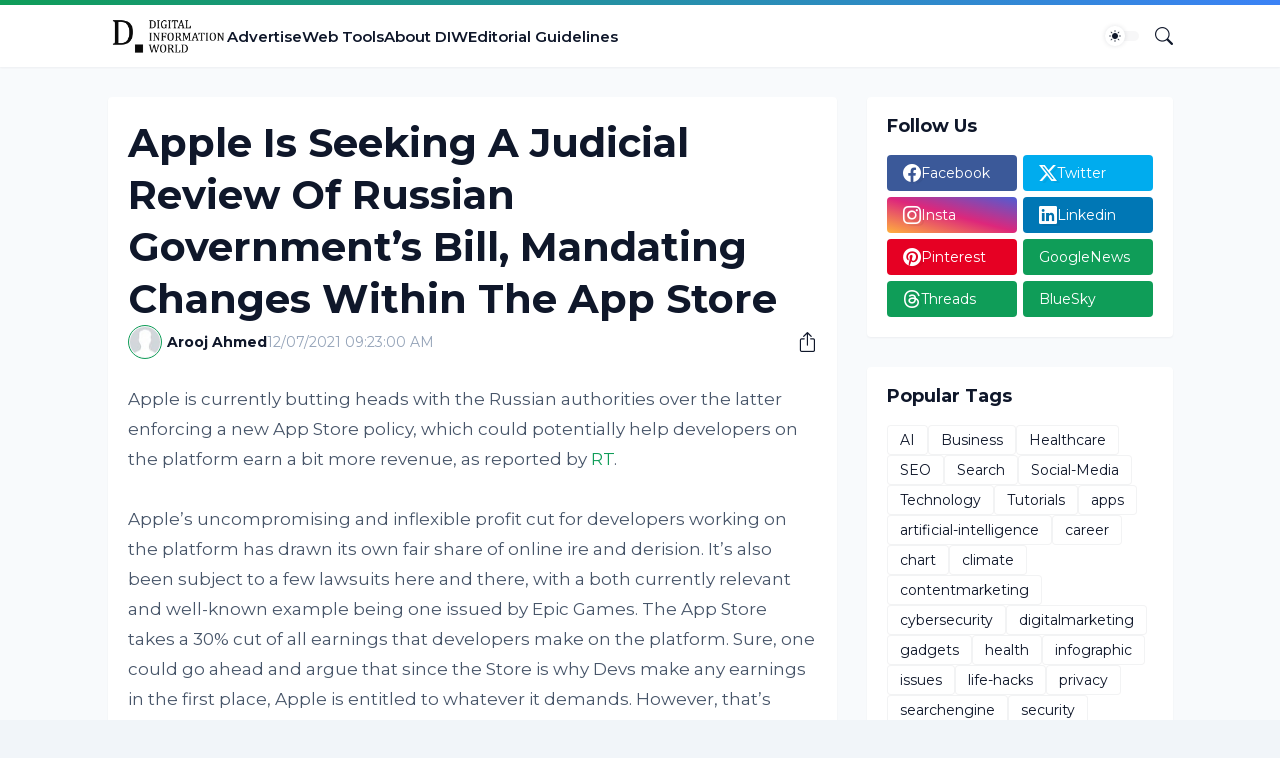

--- FILE ---
content_type: text/html; charset=utf-8
request_url: https://www.google.com/recaptcha/api2/aframe
body_size: 263
content:
<!DOCTYPE HTML><html><head><meta http-equiv="content-type" content="text/html; charset=UTF-8"></head><body><script nonce="t_2I2WNnm4Sp8VYaflA3ZQ">/** Anti-fraud and anti-abuse applications only. See google.com/recaptcha */ try{var clients={'sodar':'https://pagead2.googlesyndication.com/pagead/sodar?'};window.addEventListener("message",function(a){try{if(a.source===window.parent){var b=JSON.parse(a.data);var c=clients[b['id']];if(c){var d=document.createElement('img');d.src=c+b['params']+'&rc='+(localStorage.getItem("rc::a")?sessionStorage.getItem("rc::b"):"");window.document.body.appendChild(d);sessionStorage.setItem("rc::e",parseInt(sessionStorage.getItem("rc::e")||0)+1);localStorage.setItem("rc::h",'1766666988446');}}}catch(b){}});window.parent.postMessage("_grecaptcha_ready", "*");}catch(b){}</script></body></html>